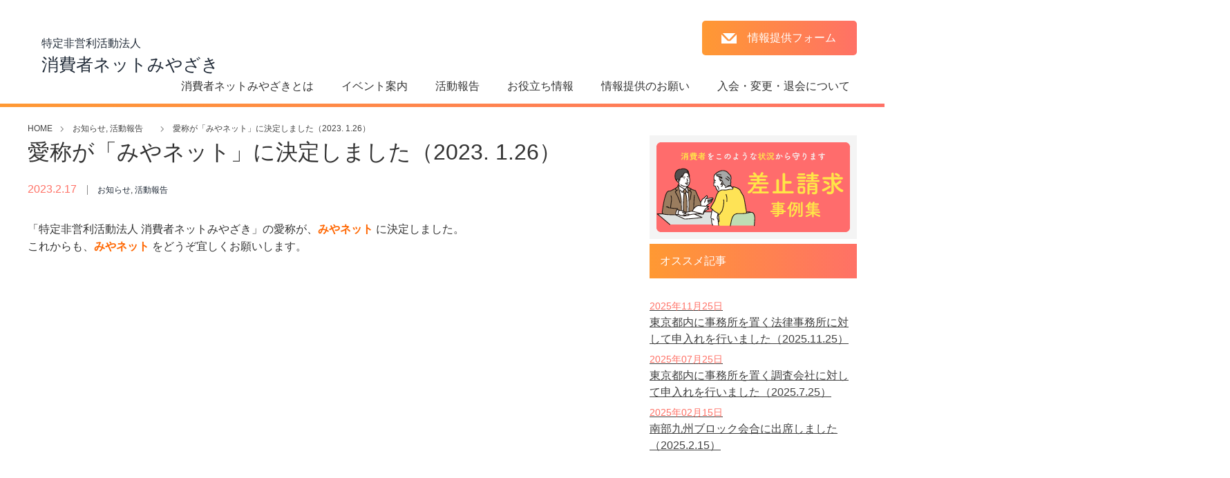

--- FILE ---
content_type: text/html; charset=UTF-8
request_url: https://cnmz.org/thema/908/
body_size: 7923
content:
<!DOCTYPE html>
<html dir="ltr" lang="ja"
	prefix="og: https://ogp.me/ns#" >
<head>
<!-- Google Tag Manager -->
<script>(function(w,d,s,l,i){w[l]=w[l]||[];w[l].push({'gtm.start':
new Date().getTime(),event:'gtm.js'});var f=d.getElementsByTagName(s)[0],
j=d.createElement(s),dl=l!='dataLayer'?'&l='+l:'';j.async=true;j.src=
'https://www.googletagmanager.com/gtm.js?id='+i+dl;f.parentNode.insertBefore(j,f);
})(window,document,'script','dataLayer','GTM-PLWWX4H');</script>
<!-- End Google Tag Manager -->


<link rel="shortcut icon" href="https://cnmz.org/wp/wp-content/uploads/tcd-w/favicon_1.ico" />

<meta charset="UTF-8">
<meta name="viewport" content="width=1200">
<!--[if IE]><meta http-equiv="X-UA-Compatible" content="IE=edge,chrome=1"><![endif]-->

<meta name="Description" content="消費者ネットみやざきは、宮崎県内の消費者の皆様の権利を擁護し、宮崎県内初の適格消費者団体の認定を目指しています。">
<meta name="Keywords" content="弁護士,法人,弁護士法人,女性,司法書士,宮崎県,宮崎市,都城市,日南市,日向市,西都市,延岡市,小林市,えびの市,東諸県郡,国富町,綾町,高鍋町,児湯郡,木城町,新富町,適格消費者団体,消費者団体訴訟制度,消費者被害,差止請求,不当表示,勧誘行為,被害事例,悪質商法">
<link rel="pingback" href="https://cnmz.org/wp/xmlrpc.php">

		<!-- All in One SEO 4.1.10 -->
		<title>愛称が「みやネット」に決定しました（2023. 1.26） » 特定非営利活動法人 消費者ネットみやざき</title>
		<meta name="description" content="「特定非営利活動法人 消費者ネットみやざき」の愛称が、みやネット に決定しました。 これからも、みやネット を" />
		<meta name="robots" content="max-image-preview:large" />
		<meta name="google-site-verification" content="vJEsBjpNUKZYUVPbSkkIhqlpyMQRgtM2zbNQAYao76U" />
		<link rel="canonical" href="https://cnmz.org/thema/908/" />
		<meta property="og:locale" content="ja_JP" />
		<meta property="og:site_name" content="特定非営利活動法人 消費者ネットみやざき »" />
		<meta property="og:type" content="article" />
		<meta property="og:title" content="愛称が「みやネット」に決定しました（2023. 1.26） » 特定非営利活動法人 消費者ネットみやざき" />
		<meta property="og:description" content="「特定非営利活動法人 消費者ネットみやざき」の愛称が、みやネット に決定しました。 これからも、みやネット を" />
		<meta property="og:url" content="https://cnmz.org/thema/908/" />
		<meta property="article:published_time" content="2023-02-17T12:06:55+00:00" />
		<meta property="article:modified_time" content="2023-02-17T12:23:09+00:00" />
		<meta name="twitter:card" content="summary" />
		<meta name="twitter:title" content="愛称が「みやネット」に決定しました（2023. 1.26） » 特定非営利活動法人 消費者ネットみやざき" />
		<meta name="twitter:description" content="「特定非営利活動法人 消費者ネットみやざき」の愛称が、みやネット に決定しました。 これからも、みやネット を" />
		<script type="application/ld+json" class="aioseo-schema">
			{"@context":"https:\/\/schema.org","@graph":[{"@type":"WebSite","@id":"https:\/\/cnmz.org\/#website","url":"https:\/\/cnmz.org\/","name":"\u7279\u5b9a\u975e\u55b6\u5229\u6d3b\u52d5\u6cd5\u4eba \u6d88\u8cbb\u8005\u30cd\u30c3\u30c8\u307f\u3084\u3056\u304d","inLanguage":"ja","publisher":{"@id":"https:\/\/cnmz.org\/#organization"}},{"@type":"Organization","@id":"https:\/\/cnmz.org\/#organization","name":"\u7279\u5b9a\u975e\u55b6\u5229\u6d3b\u52d5\u6cd5\u4eba \u6d88\u8cbb\u8005\u30cd\u30c3\u30c8\u307f\u3084\u3056\u304d","url":"https:\/\/cnmz.org\/"},{"@type":"BreadcrumbList","@id":"https:\/\/cnmz.org\/thema\/908\/#breadcrumblist","itemListElement":[{"@type":"ListItem","@id":"https:\/\/cnmz.org\/#listItem","position":1,"item":{"@type":"WebPage","@id":"https:\/\/cnmz.org\/","name":"\u30db\u30fc\u30e0","description":"\u6d88\u8cbb\u8005\u30cd\u30c3\u30c8\u307f\u3084\u3056\u304d\u306f\u3001\u6d88\u8cbb\u8005\u88ab\u5bb3\u306e\u767a\u751f\u30fb\u62e1\u5927\u306e\u9632\u6b62\u53ca\u3073\u6551\u6e08\u306e\u305f\u3081\u3001\u5553\u767a\u6d3b\u52d5\u306b\u3088\u3063\u3066\u793e\u4f1a\u6559\u80b2\u306e\u63a8\u9032\u306b\u5bc4\u4e0e\u3059\u308b\u3053\u3068\u3092\u76ee\u7684\u3068\u3057\u3066\u3001\u8abf\u67fb\u3001\u60c5\u5831\u63d0\u4f9b\u3001\u53ce\u96c6\u306a\u3069\u3055\u307e\u3056\u307e\u306a\u6d3b\u52d5\u3092\u884c\u3063\u3066\u3044\u307e\u3059\u3002","url":"https:\/\/cnmz.org\/"},"nextItem":"https:\/\/cnmz.org\/thema\/#listItem"},{"@type":"ListItem","@id":"https:\/\/cnmz.org\/thema\/#listItem","position":2,"item":{"@type":"WebPage","@id":"https:\/\/cnmz.org\/thema\/","name":"\u304a\u77e5\u3089\u305b","description":"\u300c\u7279\u5b9a\u975e\u55b6\u5229\u6d3b\u52d5\u6cd5\u4eba \u6d88\u8cbb\u8005\u30cd\u30c3\u30c8\u307f\u3084\u3056\u304d\u300d\u306e\u611b\u79f0\u304c\u3001\u307f\u3084\u30cd\u30c3\u30c8 \u306b\u6c7a\u5b9a\u3057\u307e\u3057\u305f\u3002 \u3053\u308c\u304b\u3089\u3082\u3001\u307f\u3084\u30cd\u30c3\u30c8 \u3092","url":"https:\/\/cnmz.org\/thema\/"},"previousItem":"https:\/\/cnmz.org\/#listItem"}]},{"@type":"Person","@id":"https:\/\/cnmz.org\/author\/admin\/#author","url":"https:\/\/cnmz.org\/author\/admin\/","name":"admin","image":{"@type":"ImageObject","@id":"https:\/\/cnmz.org\/thema\/908\/#authorImage","url":"https:\/\/secure.gravatar.com\/avatar\/3b5bda6ef36f44dc0aa13c68173575b4?s=96&d=mm&r=g","width":96,"height":96,"caption":"admin"}},{"@type":"WebPage","@id":"https:\/\/cnmz.org\/thema\/908\/#webpage","url":"https:\/\/cnmz.org\/thema\/908\/","name":"\u611b\u79f0\u304c\u300c\u307f\u3084\u30cd\u30c3\u30c8\u300d\u306b\u6c7a\u5b9a\u3057\u307e\u3057\u305f\uff082023. 1.26\uff09 \u00bb \u7279\u5b9a\u975e\u55b6\u5229\u6d3b\u52d5\u6cd5\u4eba \u6d88\u8cbb\u8005\u30cd\u30c3\u30c8\u307f\u3084\u3056\u304d","description":"\u300c\u7279\u5b9a\u975e\u55b6\u5229\u6d3b\u52d5\u6cd5\u4eba \u6d88\u8cbb\u8005\u30cd\u30c3\u30c8\u307f\u3084\u3056\u304d\u300d\u306e\u611b\u79f0\u304c\u3001\u307f\u3084\u30cd\u30c3\u30c8 \u306b\u6c7a\u5b9a\u3057\u307e\u3057\u305f\u3002 \u3053\u308c\u304b\u3089\u3082\u3001\u307f\u3084\u30cd\u30c3\u30c8 \u3092","inLanguage":"ja","isPartOf":{"@id":"https:\/\/cnmz.org\/#website"},"breadcrumb":{"@id":"https:\/\/cnmz.org\/thema\/908\/#breadcrumblist"},"author":"https:\/\/cnmz.org\/author\/admin\/#author","creator":"https:\/\/cnmz.org\/author\/admin\/#author","datePublished":"2023-02-17T12:06:55+09:00","dateModified":"2023-02-17T12:23:09+09:00"},{"@type":"BlogPosting","@id":"https:\/\/cnmz.org\/thema\/908\/#blogposting","name":"\u611b\u79f0\u304c\u300c\u307f\u3084\u30cd\u30c3\u30c8\u300d\u306b\u6c7a\u5b9a\u3057\u307e\u3057\u305f\uff082023. 1.26\uff09 \u00bb \u7279\u5b9a\u975e\u55b6\u5229\u6d3b\u52d5\u6cd5\u4eba \u6d88\u8cbb\u8005\u30cd\u30c3\u30c8\u307f\u3084\u3056\u304d","description":"\u300c\u7279\u5b9a\u975e\u55b6\u5229\u6d3b\u52d5\u6cd5\u4eba \u6d88\u8cbb\u8005\u30cd\u30c3\u30c8\u307f\u3084\u3056\u304d\u300d\u306e\u611b\u79f0\u304c\u3001\u307f\u3084\u30cd\u30c3\u30c8 \u306b\u6c7a\u5b9a\u3057\u307e\u3057\u305f\u3002 \u3053\u308c\u304b\u3089\u3082\u3001\u307f\u3084\u30cd\u30c3\u30c8 \u3092","inLanguage":"ja","headline":"\u611b\u79f0\u304c\u300c\u307f\u3084\u30cd\u30c3\u30c8\u300d\u306b\u6c7a\u5b9a\u3057\u307e\u3057\u305f\uff082023. 1.26\uff09","author":{"@id":"https:\/\/cnmz.org\/author\/admin\/#author"},"publisher":{"@id":"https:\/\/cnmz.org\/#organization"},"datePublished":"2023-02-17T12:06:55+09:00","dateModified":"2023-02-17T12:23:09+09:00","articleSection":"\u304a\u77e5\u3089\u305b, \u6d3b\u52d5\u5831\u544a","mainEntityOfPage":{"@id":"https:\/\/cnmz.org\/thema\/908\/#webpage"},"isPartOf":{"@id":"https:\/\/cnmz.org\/thema\/908\/#webpage"}}]}
		</script>
		<!-- All in One SEO -->

<link rel='dns-prefetch' href='//s.w.org' />
<link rel="alternate" type="application/rss+xml" title="特定非営利活動法人 消費者ネットみやざき &raquo; フィード" href="https://cnmz.org/feed/" />
<link rel="alternate" type="application/rss+xml" title="特定非営利活動法人 消費者ネットみやざき &raquo; コメントフィード" href="https://cnmz.org/comments/feed/" />
<link rel="alternate" type="application/rss+xml" title="特定非営利活動法人 消費者ネットみやざき &raquo; 愛称が「みやネット」に決定しました（2023. 1.26） のコメントのフィード" href="https://cnmz.org/thema/908/feed/" />
		<script type="text/javascript">
			window._wpemojiSettings = {"baseUrl":"https:\/\/s.w.org\/images\/core\/emoji\/13.0.1\/72x72\/","ext":".png","svgUrl":"https:\/\/s.w.org\/images\/core\/emoji\/13.0.1\/svg\/","svgExt":".svg","source":{"concatemoji":"https:\/\/cnmz.org\/wp\/wp-includes\/js\/wp-emoji-release.min.js?ver=5.7.14"}};
			!function(e,a,t){var n,r,o,i=a.createElement("canvas"),p=i.getContext&&i.getContext("2d");function s(e,t){var a=String.fromCharCode;p.clearRect(0,0,i.width,i.height),p.fillText(a.apply(this,e),0,0);e=i.toDataURL();return p.clearRect(0,0,i.width,i.height),p.fillText(a.apply(this,t),0,0),e===i.toDataURL()}function c(e){var t=a.createElement("script");t.src=e,t.defer=t.type="text/javascript",a.getElementsByTagName("head")[0].appendChild(t)}for(o=Array("flag","emoji"),t.supports={everything:!0,everythingExceptFlag:!0},r=0;r<o.length;r++)t.supports[o[r]]=function(e){if(!p||!p.fillText)return!1;switch(p.textBaseline="top",p.font="600 32px Arial",e){case"flag":return s([127987,65039,8205,9895,65039],[127987,65039,8203,9895,65039])?!1:!s([55356,56826,55356,56819],[55356,56826,8203,55356,56819])&&!s([55356,57332,56128,56423,56128,56418,56128,56421,56128,56430,56128,56423,56128,56447],[55356,57332,8203,56128,56423,8203,56128,56418,8203,56128,56421,8203,56128,56430,8203,56128,56423,8203,56128,56447]);case"emoji":return!s([55357,56424,8205,55356,57212],[55357,56424,8203,55356,57212])}return!1}(o[r]),t.supports.everything=t.supports.everything&&t.supports[o[r]],"flag"!==o[r]&&(t.supports.everythingExceptFlag=t.supports.everythingExceptFlag&&t.supports[o[r]]);t.supports.everythingExceptFlag=t.supports.everythingExceptFlag&&!t.supports.flag,t.DOMReady=!1,t.readyCallback=function(){t.DOMReady=!0},t.supports.everything||(n=function(){t.readyCallback()},a.addEventListener?(a.addEventListener("DOMContentLoaded",n,!1),e.addEventListener("load",n,!1)):(e.attachEvent("onload",n),a.attachEvent("onreadystatechange",function(){"complete"===a.readyState&&t.readyCallback()})),(n=t.source||{}).concatemoji?c(n.concatemoji):n.wpemoji&&n.twemoji&&(c(n.twemoji),c(n.wpemoji)))}(window,document,window._wpemojiSettings);
		</script>
		<style type="text/css">
img.wp-smiley,
img.emoji {
	display: inline !important;
	border: none !important;
	box-shadow: none !important;
	height: 1em !important;
	width: 1em !important;
	margin: 0 .07em !important;
	vertical-align: -0.1em !important;
	background: none !important;
	padding: 0 !important;
}
</style>
	<link rel='stylesheet' id='style-css'  href='https://cnmz.org/wp/wp-content/themes/NPO/style.css?ver=3.2.3' type='text/css' media='screen' />
<link rel='stylesheet' id='wp-block-library-css'  href='https://cnmz.org/wp/wp-includes/css/dist/block-library/style.min.css?ver=5.7.14' type='text/css' media='all' />
<script type='text/javascript' src='https://cnmz.org/wp/wp-includes/js/jquery/jquery.min.js?ver=3.5.1' id='jquery-core-js'></script>
<script type='text/javascript' src='https://cnmz.org/wp/wp-includes/js/jquery/jquery-migrate.min.js?ver=3.3.2' id='jquery-migrate-js'></script>
<link rel="https://api.w.org/" href="https://cnmz.org/wp-json/" /><link rel="alternate" type="application/json" href="https://cnmz.org/wp-json/wp/v2/posts/908" /><link rel='shortlink' href='https://cnmz.org/?p=908' />
<link rel="alternate" type="application/json+oembed" href="https://cnmz.org/wp-json/oembed/1.0/embed?url=https%3A%2F%2Fcnmz.org%2Fthema%2F908%2F" />
<link rel="alternate" type="text/xml+oembed" href="https://cnmz.org/wp-json/oembed/1.0/embed?url=https%3A%2F%2Fcnmz.org%2Fthema%2F908%2F&#038;format=xml" />
<style type="text/css"></style><script src="https://cnmz.org/wp/wp-content/themes/NPO/js/jscript.js?ver=3.2.3"></script>
<script src="https://cnmz.org/wp/wp-content/themes/NPO/js/header_fix.js?ver=3.2.3"></script>

<link rel="stylesheet" href="https://cnmz.org/wp/wp-content/themes/NPO/style-pc.css?ver=3.2.3">
<link rel="stylesheet" href="https://cnmz.org/wp/wp-content/themes/NPO/japanese.css?ver=3.2.3">

<!--[if lt IE 9]>
<script src="https://cnmz.org/wp/wp-content/themes/NPO/js/html5.js?ver=3.2.3"></script>
<![endif]-->

<style type="text/css">


body { font-size:16px; }

a, #menu_archive .headline2, #menu_archive li a.title, #menu_bottom_area h2, #menu_bottom_area h3, .post_date, .archive_headline
  { color:#202A37; }

a:hover, .footer_menu a:hover, .footer_menu li:first-child a:hover, .footer_menu li:only-child a:hover, #footer_logo_text a:hover, #comment_header ul li a:hover
  { color:#202A37; }
.footer_menu a:hover { color:#bbb; }
.footer_menu li:first-child a:hover, .footer_menu li:only-child a:hover { color:#fff; }

.global_menu li a:hover, .global_menu li.active_menu > a, #index_staff_head, #staff_headline, #footer_top, #archive_headline, .side_headline, #comment_headline,
 .page_navi span.current, .widget_search #search-btn input, .widget_search #searchsubmit, .google_search #search_button,
  { background-color:#202A37 !important; }

#index_news .link_button:hover, #index_staff .link_button:hover, #index_staff_list .owl-next:hover, #index_staff_head .link_button:hover, #index_staff_list .owl-prev:hover, #index_info_button li a:hover, #index_staff_list .link:hover, #index_staff_list a.link:hover, #archive_staff_list .link:hover, .flex-direction-nav a:hover, .global_menu ul ul a:hover, #wp-calendar td a:hover, #wp-calendar #prev a:hover, #wp-calendar #next a:hover, .widget_search #search-btn input:hover, .google_search #search_button:hover, .widget_search #searchsubmit:hover, .page_navi a:hover, #previous_post a:hover, #next_post a:hover, #submit_comment:hover, #post_pagination a:hover, .tcdw_category_list_widget a:hover, .tcdw_archive_list_widget a:hover
   { background-color:#063261 !important; }

#comment_textarea textarea:focus, #guest_info input:focus
  { border-color:#063261 !important; }



</style>


<!-- Global site tag (gtag.js) - Google Analytics -->
<script async src="https://www.googletagmanager.com/gtag/js?id=UA-160822369-1"></script>
<script>
  window.dataLayer = window.dataLayer || [];
  function gtag(){dataLayer.push(arguments);}
  gtag('js', new Date());

  gtag('config', 'UA-160822369-1');
</script>

</head>
<body class="post-template-default single single-post postid-908 single-format-standard">
<!-- Google Tag Manager (noscript) -->
<noscript><iframe src="https://www.googletagmanager.com/ns.html?id=GTM-PLWWX4H"
height="0" width="0" style="display:none;visibility:hidden"></iframe></noscript>
<!-- End Google Tag Manager (noscript) -->

 <div id="header">
  <div id="header_inner">

  <!-- logo -->
<a href="https://cnmz.org/">
  <div class="logo_text">
      <span>特定非営利活動法人</span>
      <p>消費者ネットみやざき</p>
  </div>
</a>
  <!-- tel and contact -->
    <ul id="header_tel_contact" class="clerfix">
         <li id="header_contact">
    <a href="https://cnmz.org/information/">情報提供フォーム</a>
   </li>
     </ul>
  
  <!-- global menu -->
    <div class="global_menu clearfix">
   <ul id="menu-gnav" class="menu"><li id="menu-item-682" class="menu-item menu-item-type-post_type menu-item-object-page menu-item-682"><a href="https://cnmz.org/organization/">消費者ネットみやざきとは</a></li>
<li id="menu-item-684" class="menu-item menu-item-type-custom menu-item-object-custom menu-item-684"><a href="https://cnmz.org/category/event/">イベント案内</a></li>
<li id="menu-item-493" class="menu-item menu-item-type-post_type menu-item-object-page menu-item-493"><a href="https://cnmz.org/act_report/">活動報告</a></li>
<li id="menu-item-690" class="menu-item menu-item-type-post_type menu-item-object-page menu-item-690"><a href="https://cnmz.org/customer/">お役立ち情報</a></li>
<li id="menu-item-57" class="menu-item menu-item-type-post_type menu-item-object-page menu-item-57"><a href="https://cnmz.org/information/">情報提供のお願い</a></li>
<li id="menu-item-691" class="menu-item menu-item-type-post_type menu-item-object-page menu-item-691"><a href="https://cnmz.org/enrollment/">入会・変更・退会について</a></li>
</ul>  </div>
  
  </div><!-- END #header_inner -->
 </div><!-- END #header -->

 

<div id="main_contents" class="clearfix">
 
<ul id="bread_crumb" class="clearfix">
 <li itemscope="itemscope" itemtype="http://data-vocabulary.org/Breadcrumb" class="home"><a itemprop="url" href="https://cnmz.org/">HOME</a></li>

 <li itemscope="itemscope" itemtype="http://data-vocabulary.org/Breadcrumb">
    <a itemprop="url" href="https://cnmz.org/category/thema/"><span itemprop="title">お知らせ</span>,</a>
      <a itemprop="url" href="https://cnmz.org/category/acreport/"><span itemprop="title">活動報告</span></a>
     </li>
 <li class="last">愛称が「みやネット」に決定しました（2023. 1.26）</li>

</ul>
 <div id="main_col">

 
<div class="single_box">
 <div id="single_post">

  <h2 id="post_title">愛称が「みやネット」に決定しました（2023. 1.26）</h2>

  <ul class="post_meta clearfix">
   <li class="post_date"><time class="entry-date updated" datetime="2023-02-17T21:23:09+09:00">2023.2.17</time></li>   <li class="post_category"><a href="https://cnmz.org/category/thema/" rel="category tag">お知らせ</a>, <a href="https://cnmz.org/category/acreport/" rel="category tag">活動報告</a></li>           </ul>

		<!-- sns button top -->
				<!-- /sns button top -->






  <div class="post_content clearfix rep_cont">
   <p>「特定非営利活動法人 消費者ネットみやざき」の愛称が、<span style="color: #ff6600;"><strong>みやネット </strong></span>に決定しました。</p>
<p>これからも、<span style="color: #ff6600;"><strong>みやネット </strong></span>をどうぞ宜しくお願いします。</p>
<p>&nbsp;</p>

   
		<!-- sns button bottom -->
				<!-- /sns button bottom -->

  </div>

 </div>    
     <!-- END #single_post -->

<div id="side_col">
    <div class="side_widget clearfix styled_post_list1_widget" id="styled_post_list1_widget-2">
        <a href="https://www.caa.go.jp/policies/policy/consumer_system/collective_litigation_system/about_system/case_examples_of_injunction/" target="_blank">
            <img src="https://cnmz.org/wp/wp-content/themes/NPO/img/common/sidebanner_01.png">
        </a>
        <h3 class="side_headline"><span>オススメ記事</span></h3>
                <ol class="styled_post_list1 rep_list">
                                <li class="clearfix">
            <div class="info">
                <a class="title rpotitle" href="https://cnmz.org/incident/1329/"><span>2025年11月25日</span><br>東京都内に事務所を置く法律事務所に対して申入れを行いました（2025.11.25）</a>
            </div>
        </li>
                                            <li class="clearfix">
            <div class="info">
                <a class="title rpotitle" href="https://cnmz.org/incident/1292/"><span>2025年07月25日</span><br>東京都内に事務所を置く調査会社に対して申入れを行いました（2025.7.25）</a>
            </div>
        </li>
                                            <li class="clearfix">
            <div class="info">
                <a class="title rpotitle" href="https://cnmz.org/thema/1280/"><span>2025年02月15日</span><br>南部九州ブロック会合に出席しました（2025.2.15）</a>
            </div>
        </li>
                                </ol>
            </div>

<div class="side_widget clearfix tcdw_archive_list_widget" id="tcdw_archive_list_widget-2">
<h3 class="side_headline"><span>アーカイブ一覧</span></h3>
    <ul>
        <li>	<li><a href='https://cnmz.org/date/2026/01/'>2026年1月</a></li>
	<li><a href='https://cnmz.org/date/2025/07/'>2025年7月</a></li>
	<li><a href='https://cnmz.org/date/2025/06/'>2025年6月</a></li>
	<li><a href='https://cnmz.org/date/2025/04/'>2025年4月</a></li>
	<li><a href='https://cnmz.org/date/2024/12/'>2024年12月</a></li>
	<li><a href='https://cnmz.org/date/2024/09/'>2024年9月</a></li>
	<li><a href='https://cnmz.org/date/2024/07/'>2024年7月</a></li>
	<li><a href='https://cnmz.org/date/2024/06/'>2024年6月</a></li>
	<li><a href='https://cnmz.org/date/2024/03/'>2024年3月</a></li>
	<li><a href='https://cnmz.org/date/2024/02/'>2024年2月</a></li>
	<li><a href='https://cnmz.org/date/2024/01/'>2024年1月</a></li>
	<li><a href='https://cnmz.org/date/2023/12/'>2023年12月</a></li>
	<li><a href='https://cnmz.org/date/2023/06/'>2023年6月</a></li>
	<li><a href='https://cnmz.org/date/2023/03/'>2023年3月</a></li>
	<li><a href='https://cnmz.org/date/2023/02/'>2023年2月</a></li>
	<li><a href='https://cnmz.org/date/2022/12/'>2022年12月</a></li>
	<li><a href='https://cnmz.org/date/2022/11/'>2022年11月</a></li>
	<li><a href='https://cnmz.org/date/2022/10/'>2022年10月</a></li>
	<li><a href='https://cnmz.org/date/2022/06/'>2022年6月</a></li>
	<li><a href='https://cnmz.org/date/2022/04/'>2022年4月</a></li>
	<li><a href='https://cnmz.org/date/2022/02/'>2022年2月</a></li>
	<li><a href='https://cnmz.org/date/2021/11/'>2021年11月</a></li>
	<li><a href='https://cnmz.org/date/2021/05/'>2021年5月</a></li>
	<li><a href='https://cnmz.org/date/2020/05/'>2020年5月</a></li>
	<li><a href='https://cnmz.org/date/2020/02/'>2020年2月</a></li>
</li>
    </ul>
</div>
    
<!-- <div class="side_widget clearfix widget_search" id="search-3">
<form role="search" method="get" id="searchform" class="searchform" action="https://cnmz.org">
				<div>
					<label class="screen-reader-text" for="s">検索:</label>
					<input type="text" value="" name="s" id="s" />
					<input type="submit" id="searchsubmit" value="検索" />
				</div>
			</form></div>
</div>  -->

  <!--<div class="side_widget clearfix styled_post_list1_widget" id="styled_post_list1_widget-3">
<h3 class="side_headline"><span>最近の記事一覧</span></h3><ol class="styled_post_list1">
 <li class="clearfix">
      <div class="info">
        <a class="title" href="https://cnmz.org/incident/1329/"><span>2026.01.06</span><br>東京都内に事務所を置く法律事務所に対して申入れを行いました（2025.11.25）</a>
   </div>
 </li>
 <li class="clearfix">
      <div class="info">
        <a class="title" href="https://cnmz.org/incident/1292/"><span>2025.07.31</span><br>東京都内に事務所を置く調査会社に対して申入れを行いました（2025.7.25）</a>
   </div>
 </li>
 <li class="clearfix">
      <div class="info">
        <a class="title" href="https://cnmz.org/thema/1280/"><span>2025.07.31</span><br>南部九州ブロック会合に出席しました（2025.2.15）</a>
   </div>
 </li>
 <li class="clearfix">
      <div class="info">
        <a class="title" href="https://cnmz.org/thema/1271/"><span>2025.06.27</span><br>第10期通常総会を開催しました（2025.5.29）</a>
   </div>
 </li>
 <li class="clearfix">
      <div class="info">
        <a class="title" href="https://cnmz.org/thema/1267/"><span>2025.04.22</span><br>悪質商法・消費者トラブル無料相談会を開催しました（2025.2.21）</a>
   </div>
 </li>
 <li class="clearfix">
   <a class="image" href="https://cnmz.org/thema/1233/"><img width="200" height="200" src="https://cnmz.org/wp/wp-content/uploads/2024/12/相談会アイキャッチ-1-200x200.jpg" class="attachment-size1 size-size1 wp-post-image" alt="" loading="lazy" srcset="https://cnmz.org/wp/wp-content/uploads/2024/12/相談会アイキャッチ-1-200x200.jpg 200w, https://cnmz.org/wp/wp-content/uploads/2024/12/相談会アイキャッチ-1-150x150.jpg 150w, https://cnmz.org/wp/wp-content/uploads/2024/12/相談会アイキャッチ-1-120x120.jpg 120w" sizes="(max-width: 200px) 100vw, 200px" /></a>   <div class="info">
        <a class="title" href="https://cnmz.org/thema/1233/"><span>2024.12.28</span><br>【終了】悪質商法・消費者トラブル無料相談会を開催します！（2025.2.21）</a>
   </div>
 </li>
</ol>
</div>
<div class="side_widget clearfix tcdw_archive_list_widget" id="tcdw_archive_list_widget-3">
<h3 class="side_headline"><span>アーカイブ一覧</span></h3><ul>
 	<li><a href='https://cnmz.org/date/2026/01/'>2026年1月</a></li>
	<li><a href='https://cnmz.org/date/2025/07/'>2025年7月</a></li>
	<li><a href='https://cnmz.org/date/2025/06/'>2025年6月</a></li>
	<li><a href='https://cnmz.org/date/2025/04/'>2025年4月</a></li>
	<li><a href='https://cnmz.org/date/2024/12/'>2024年12月</a></li>
	<li><a href='https://cnmz.org/date/2024/09/'>2024年9月</a></li>
	<li><a href='https://cnmz.org/date/2024/07/'>2024年7月</a></li>
	<li><a href='https://cnmz.org/date/2024/06/'>2024年6月</a></li>
	<li><a href='https://cnmz.org/date/2024/03/'>2024年3月</a></li>
	<li><a href='https://cnmz.org/date/2024/02/'>2024年2月</a></li>
	<li><a href='https://cnmz.org/date/2024/01/'>2024年1月</a></li>
	<li><a href='https://cnmz.org/date/2023/12/'>2023年12月</a></li>
	<li><a href='https://cnmz.org/date/2023/06/'>2023年6月</a></li>
	<li><a href='https://cnmz.org/date/2023/03/'>2023年3月</a></li>
	<li><a href='https://cnmz.org/date/2023/02/'>2023年2月</a></li>
	<li><a href='https://cnmz.org/date/2022/12/'>2022年12月</a></li>
	<li><a href='https://cnmz.org/date/2022/11/'>2022年11月</a></li>
	<li><a href='https://cnmz.org/date/2022/10/'>2022年10月</a></li>
	<li><a href='https://cnmz.org/date/2022/06/'>2022年6月</a></li>
	<li><a href='https://cnmz.org/date/2022/04/'>2022年4月</a></li>
	<li><a href='https://cnmz.org/date/2022/02/'>2022年2月</a></li>
	<li><a href='https://cnmz.org/date/2021/11/'>2021年11月</a></li>
	<li><a href='https://cnmz.org/date/2021/05/'>2021年5月</a></li>
	<li><a href='https://cnmz.org/date/2020/05/'>2020年5月</a></li>
	<li><a href='https://cnmz.org/date/2020/02/'>2020年2月</a></li>
</ul>
</div>
<div class="side_widget clearfix tcdw_category_list_widget" id="tcdw_category_list_widget-4">
<h3 class="side_headline"><span>カテゴリー</span></h3><ul>
  <li>
  <a class="clearfix" href="https://cnmz.org/category/incident/">事案</a>
 </li>
  <li>
  <a class="clearfix" href="https://cnmz.org/category/thema/">お知らせ</a>
 </li>
  <li>
  <a class="clearfix" href="https://cnmz.org/category/acreport/">活動報告</a>
 </li>
  <li>
  <a class="clearfix" href="https://cnmz.org/category/event/">イベント案内</a>
 </li>
 </ul>
</div>
-->
 
  <div id="previous_next_post" class="clearfix">
  <p id="previous_post"></p>
  <p id="next_post"></p>
 </div>
</div>
 
 
  <!--<div id="related_post">
  <h3 class="headline">関連記事</h3>
  <ol class="clearfix">
      <li class="clearfix">
    <a class="image" href="https://cnmz.org/thema/1271/"><img src="https://cnmz.org/wp/wp-content/themes/NPO/img/common/no_image1.gif" alt="" title="" /></a>
    <p class="post_date"><time class="entry-date updated" datetime="2025-06-27T14:54:47+09:00">2025.6.27</time></p>    <a class="title" href="https://cnmz.org/thema/1271/">第10期通常総会を開催しました（2025.5.29）</a>
   </li>
      <li class="clearfix">
    <a class="image" href="https://cnmz.org/thema/1154/"><img src="https://cnmz.org/wp/wp-content/themes/NPO/img/common/no_image1.gif" alt="" title="" /></a>
    <p class="post_date"><time class="entry-date updated" datetime="2024-07-01T10:17:47+09:00">2024.6.30</time></p>    <a class="title" href="https://cnmz.org/thema/1154/">第９期通常総会を開催しました（2024.5.27）</a>
   </li>
      <li class="clearfix">
    <a class="image" href="https://cnmz.org/acreport/712/"><img src="https://cnmz.org/wp/wp-content/themes/NPO/img/common/no_image1.gif" alt="" title="" /></a>
    <p class="post_date"><time class="entry-date updated" datetime="2022-06-02T11:46:59+09:00">2022.4.11</time></p>    <a class="title" href="https://cnmz.org/acreport/712/">学習会を開催しました（2022.2.27）</a>
   </li>
      <li class="clearfix">
    <a class="image" href="https://cnmz.org/incident/1329/"><img src="https://cnmz.org/wp/wp-content/themes/NPO/img/common/no_image1.gif" alt="" title="" /></a>
    <p class="post_date"><time class="entry-date updated" datetime="2026-01-06T09:45:23+09:00">2026.1.6</time></p>    <a class="title" href="https://cnmz.org/incident/1329/">東京都内に事務所を置く法律事務所に対して申入れを行いました（20…</a>
   </li>
      <li class="clearfix">
    <a class="image" href="https://cnmz.org/thema/1267/"><img src="https://cnmz.org/wp/wp-content/themes/NPO/img/common/no_image1.gif" alt="" title="" /></a>
    <p class="post_date"><time class="entry-date updated" datetime="2025-04-22T11:43:10+09:00">2025.4.22</time></p>    <a class="title" href="https://cnmz.org/thema/1267/">悪質商法・消費者トラブル無料相談会を開催しました（2025.2.…</a>
   </li>
      <li class="clearfix">
    <a class="image" href="https://cnmz.org/incident/1041/"><img src="https://cnmz.org/wp/wp-content/themes/NPO/img/common/no_image1.gif" alt="" title="" /></a>
    <p class="post_date"><time class="entry-date updated" datetime="2024-01-30T16:39:21+09:00">2024.1.11</time></p>    <a class="title" href="https://cnmz.org/incident/1041/">東京都内に本店を置く化粧品通信販売業者に対して申入れを行いました…</a>
   </li>
      <li class="clearfix">
    <a class="image" href="https://cnmz.org/thema/1014/"><img src="https://cnmz.org/wp/wp-content/themes/NPO/img/common/no_image1.gif" alt="" title="" /></a>
    <p class="post_date"><time class="entry-date updated" datetime="2023-12-04T15:38:28+09:00">2023.12.4</time></p>    <a class="title" href="https://cnmz.org/thema/1014/">広報活動を行いました（2023.11.7）</a>
   </li>
      <li class="clearfix">
    <a class="image" href="https://cnmz.org/incident/1292/"><img src="https://cnmz.org/wp/wp-content/themes/NPO/img/common/no_image1.gif" alt="" title="" /></a>
    <p class="post_date"><time class="entry-date updated" datetime="2025-10-10T14:45:20+09:00">2025.7.31</time></p>    <a class="title" href="https://cnmz.org/incident/1292/">東京都内に事務所を置く調査会社に対して申入れを行いました（202…</a>
   </li>
     </ol>
 </div>-->
  
      
 
 </div><!-- END #main_col -->


     
</div>
</div>

 <div id="footer_top">
  <div id="footer_top_inner">

      <div id="footer_menu" class="clearfix">
        <div id="footer-menu1" class="footer_menu clearfix">
     <ul id="menu-footer_01" class="menu"><li id="menu-item-685" class="menu-item menu-item-type-post_type menu-item-object-page menu-item-685"><a href="https://cnmz.org/organization/">消費者ネットみやざきとは</a></li>
</ul>    </div>
            <div id="footer-menu2" class="footer_menu clearfix">
     <ul id="menu-footer_02" class="menu"><li id="menu-item-686" class="menu-item menu-item-type-custom menu-item-object-custom menu-item-686"><a href="https://cnmz.org/category/event/">イベント案内</a></li>
</ul>    </div>
            <div id="footer-menu3" class="footer_menu clearfix">
     <ul id="menu-footer_03" class="menu"><li id="menu-item-495" class="menu-item menu-item-type-post_type menu-item-object-page menu-item-495"><a href="https://cnmz.org/act_report/">活動報告</a></li>
</ul>    </div>
            <div id="footer-menu4" class="footer_menu clearfix">
     <ul id="menu-footer_04" class="menu"><li id="menu-item-694" class="menu-item menu-item-type-post_type menu-item-object-page menu-item-694"><a href="https://cnmz.org/customer/">お役立ち情報</a></li>
</ul>    </div>
            <div id="footer-menu5" class="footer_menu clearfix">
     <ul id="menu-footer_05" class="menu"><li id="menu-item-688" class="menu-item menu-item-type-post_type menu-item-object-page menu-item-688"><a href="https://cnmz.org/information/">情報提供のお願い</a></li>
</ul>    </div>
            <div id="footer-menu6" class="footer_menu clearfix">
     <ul id="menu-footer_06" class="menu"><li id="menu-item-689" class="menu-item menu-item-type-post_type menu-item-object-page menu-item-689"><a href="https://cnmz.org/enrollment/">入会・変更・退会について</a></li>
</ul>    </div>
       </div>
   
      <h3 id="footer_logo_text"><a href="https://cnmz.org/"><span>特定非営利活動法人</span><p>消費者ネットみやざき</p></a></h3>
   
   
  </div><!-- END #footer_top_inner -->
 </div><!-- END #footer_top -->

 <div id="footer_bottom">
  <div id="footer_bottom_inner" class="clearfix">

   <!-- social button -->
   
   <!-- footer bottom menu -->
   
   <p id="copyright">Copyright &copy;&nbsp; <a href="https://cnmz.org/">特定非営利活動法人 消費者ネットみやざき</a></p>

  </div><!-- END #footer_bottom_inner -->
 </div><!-- END #footer_bottom -->

 <div id="return_top">
  <a href="#header_top">PAGE TOP</a>
 </div>

  <!-- facebook share button code -->
 <div id="fb-root"></div>
 <script>
 (function(d, s, id) {
   var js, fjs = d.getElementsByTagName(s)[0];
   if (d.getElementById(id)) return;
   js = d.createElement(s); js.id = id;
   js.src = "//connect.facebook.net/ja_JP/sdk.js#xfbml=1&version=v2.5";
   fjs.parentNode.insertBefore(js, fjs);
 }(document, 'script', 'facebook-jssdk'));
 </script>
 
<script type='text/javascript' src='https://cnmz.org/wp/wp-includes/js/comment-reply.min.js?ver=5.7.14' id='comment-reply-js'></script>
<script type='text/javascript' src='https://cnmz.org/wp/wp-includes/js/wp-embed.min.js?ver=5.7.14' id='wp-embed-js'></script>


</body>
</html>
